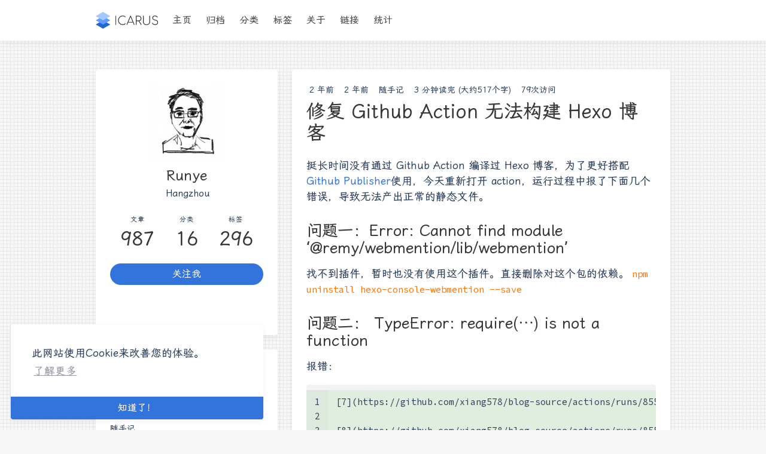

--- FILE ---
content_type: text/html
request_url: https://blog.xiang578.com/note/fix-github-action-build-error.html
body_size: 7416
content:
<!DOCTYPE html><html lang="zh"><head><!-- hexo injector head_begin start --><link rel="stylesheet" href="https://cdn.staticfile.org/lxgw-wenkai-screen-webfont/1.6.0/lxgwwenkaiscreen.css"><script async="" src="https://umami.xiang578.com/script.js" data-website-id="0bf958fd-ca98-4a54-b1c0-bf3384802fcc"></script><script data-goatcounter="https://xiang578.goatcounter.com/count" async="" src="/count.js"></script><script>if(document.location.host!="blog.xiang"+"578.com"&&document.location.host!="xiang"+"578.github.io"&&document.location.host!="localhost:4000"){alert("此网站系盗版网站,原网站来自 blog.xiang578.com, 请谨慎访问");location.href=location.href.replace(document.location.host,"blog.xiang"+"578.com");}</script><link rel="webmention" href="https://webmention.io/blog.xiang578.com/webmention"> <link rel="pingback" href="https://webmention.io/blog.xiang578.com/xmlrpc"><link title="Follow me on Twitter" rel="me" href="https://twitter.com/xiang578"><!-- hexo injector head_begin end --><meta charset="utf-8"><meta name="viewport" content="width=device-width, initial-scale=1, maximum-scale=1"><meta><title>修复 Github Action 无法构建 Hexo 博客 - 算法花园</title><link rel="manifest" href="/manifest.json"><meta name="application-name" content="算法花园"><meta name="msapplication-TileImage" content="/img/logo.svg"><meta name="apple-mobile-web-app-capable" content="yes"><meta name="apple-mobile-web-app-title" content="算法花园"><meta name="apple-mobile-web-app-status-bar-style" content="default"><meta name="description" content="挺长时间没有通过 Github Action 编译过 Hexo 博客，为了更好搭配Github Publisher使用，今天重新打开 action，运行过程中报了下面几个错误，导致无法产出正常的静态文件。"><meta property="og:type" content="blog"><meta property="og:title" content="修复 Github Action 无法构建 Hexo 博客"><meta property="og:url" content="https://blog.xiang578.com/note/fix-github-action-build-error.html"><meta property="og:site_name" content="算法花园"><meta property="og:description" content="挺长时间没有通过 Github Action 编译过 Hexo 博客，为了更好搭配Github Publisher使用，今天重新打开 action，运行过程中报了下面几个错误，导致无法产出正常的静态文件。"><meta property="og:locale" content="zh_CN"><meta property="og:image" content="https://blog.xiang578.com/img/og_image.png"><meta property="article:published_time" content="2024-04-03T16:00:00.000Z"><meta property="article:modified_time" content="2024-04-11T15:09:42.426Z"><meta property="article:author" content="Ryen Xiang"><meta property="article:tag" content="Hexo"><meta property="article:tag" content="Github"><meta property="article:tag" content="Action"><meta property="twitter:card" content="summary"><meta property="twitter:image:src" content="https://blog.xiang578.com/img/og_image.png"><script type="application/ld+json">{"@context":"https://schema.org","@type":"BlogPosting","mainEntityOfPage":{"@type":"WebPage","@id":"https://blog.xiang578.com/note/fix-github-action-build-error.html"},"headline":"修复 Github Action 无法构建 Hexo 博客","image":["https://blog.xiang578.com/img/og_image.png"],"datePublished":"2024-04-03T16:00:00.000Z","dateModified":"2024-04-11T15:09:42.426Z","author":{"@type":"Person","name":"Ryen Xiang"},"publisher":{"@type":"Organization","name":"算法花园","logo":{"@type":"ImageObject","url":"https://blog.xiang578.com/img/logo.svg"}},"description":"挺长时间没有通过 Github Action 编译过 Hexo 博客，为了更好搭配Github Publisher使用，今天重新打开 action，运行过程中报了下面几个错误，导致无法产出正常的静态文件。"}</script><link rel="canonical" href="https://blog.xiang578.com/note/fix-github-action-build-error.html"><link rel="alternate" href="/atom.xml" title="算法花园" type="application/atom+xml"><link rel="icon" href="/img/logo.svg"><link rel="stylesheet" href="https://lf6-cdn-tos.bytecdntp.com/cdn/expire-1-M/font-awesome/6.0.0/css/all.min.css"><link rel="stylesheet" href="https://cdn.jsdelivr.net/npm/highlight.js@9.12.0/styles/atom-one-light.css"><link rel="stylesheet" href="https://fonts.googleapis.com/css2?family=Ubuntu:wght@400;600&amp;family=Source+Code+Pro"><link rel="stylesheet" href="/css/default.css"><!--!--><script>var _hmt = _hmt || [];
        (function() {
            var hm = document.createElement("script");
            hm.src = "//hm.baidu.com/hm.js?a4147d4821ff8f39796b456847e5ce38";
            var s = document.getElementsByTagName("script")[0];
            s.parentNode.insertBefore(hm, s);
        })();</script><!--!--><script src="//busuanzi.ibruce.info/busuanzi/2.3/busuanzi.pure.mini.js" defer=""></script><!--!--><link rel="stylesheet" href="https://cdn.jsdelivr.net/npm/cookieconsent@3.1.1/build/cookieconsent.min.css"><link rel="stylesheet" href="https://cdn.jsdelivr.net/npm/lightgallery@1.10.0/dist/css/lightgallery.min.css"><link rel="stylesheet" href="https://cdn.jsdelivr.net/npm/justifiedGallery@3.8.1/dist/css/justifiedGallery.min.css"><!--!--><!--!--><!--!--><style>.pace{-webkit-pointer-events:none;pointer-events:none;-webkit-user-select:none;-moz-user-select:none;user-select:none}.pace-inactive{display:none}.pace .pace-progress{background:#3273dc;position:fixed;z-index:2000;top:0;right:100%;width:100%;height:2px}</style><script src="https://cdn.jsdelivr.net/npm/pace-js@1.2.4/pace.min.js"></script><!--!--><!--!--><!-- hexo injector head_end start --><script>
  (function () {
      function switchTab() {
          if (!location.hash) {
            return;
          }

          const id = '#' + CSS.escape(location.hash.substring(1));
          const $tabMenu = document.querySelector(`.tabs a[href="${id}"]`);
          if (!$tabMenu) {
            return;
          }

          const $tabMenuContainer = $tabMenu.parentElement.parentElement;
          Array.from($tabMenuContainer.children).forEach($menu => $menu.classList.remove('is-active'));
          Array.from($tabMenuContainer.querySelectorAll('a'))
              .map($menu => document.getElementById($menu.getAttribute("href").substring(1)))
              .forEach($content => $content.classList.add('is-hidden'));

          if ($tabMenu) {
              $tabMenu.parentElement.classList.add('is-active');
          }
          const $activeTab = document.querySelector(id);
          if ($activeTab) {
              $activeTab.classList.remove('is-hidden');
          }
      }
      switchTab();
      window.addEventListener('hashchange', switchTab, false);
  })();
  </script><!-- hexo injector head_end end --><meta name="generator" content="Hexo 7.3.0"></head><body class="is-2-column"><nav class="navbar navbar-main"><div class="container navbar-container"><div class="navbar-brand justify-content-center"><a class="navbar-item navbar-logo" href="/"><img src="/img/logo.svg" alt="算法花园" height="28"></a></div><div class="navbar-menu"><div class="navbar-start"><a class="navbar-item" href="/">主页</a><a class="navbar-item" href="/archives">归档</a><a class="navbar-item" href="/categories">分类</a><a class="navbar-item" href="/tags">标签</a><a class="navbar-item" href="/about.html">关于</a><a class="navbar-item" href="/link.html">链接</a><a class="navbar-item" target="_blank" rel="noopener" href="https://xiang578.goatcounter.com/">统计</a></div><div class="navbar-end"><a class="navbar-item" target="_blank" rel="noopener" title="Download on GitHub" href="https://github.com/xiang578"><i class="fab fa-github"></i></a><a class="navbar-item is-hidden-tablet catalogue" title="目录" href="javascript:;"><i class="fas fa-list-ul"></i></a><a class="navbar-item search" title="搜索" href="javascript:;"><i class="fas fa-search"></i></a></div></div></div></nav><section class="section"><div class="container h-entry"><div class="columns"><div class="column order-2 column-main is-8-tablet is-8-desktop is-8-widescreen"><div class="card"><article class="card-content article" role="article"><div class="article-meta is-size-7 is-uppercase level is-mobile"><div class="level-left"><span class="level-item"><i class="far fa-calendar-alt">&nbsp;</i><time datetime="2024-04-03T16:00:00.000Z" title="2024-04-03T16:00:00.000Z">2024-04-04</time></span><span class="level-item is-hidden-mobile"><i class="far fa-calendar-check">&nbsp;</i><time datetime="2024-04-11T15:09:42.426Z" title="2024-04-11T15:09:42.426Z">2024-04-11</time></span><span class="level-item"><i class="far fa-folder-open has-text-grey"></i>&nbsp;<a class="link-muted" href="/categories/%E9%9A%8F%E6%89%8B%E8%AE%B0/">随手记</a></span><span class="level-item"><i class="far fa-clock"></i>&nbsp;3 分钟读完 (大约517个字)</span><span class="level-item" id="busuanzi_container_page_pv"><i class="far fa-eye"></i>&nbsp;<span id="busuanzi_value_page_pv">0</span>次访问</span></div></div><h1 class="p-name title is-3 is-size-4-mobile">修复 Github Action 无法构建 Hexo 博客</h1><div class="content  e-content"><p>挺长时间没有通过 Github Action 编译过 Hexo 博客，为了更好搭配<a href="Github%20Publisher.md">Github Publisher</a>使用，今天重新打开 action，运行过程中报了下面几个错误，导致无法产出正常的静态文件。</p>
<span id="more"></span>
<h2 id="问题一error-cannot-find-module-remywebmentionlibwebmention"><a class="markdownIt-Anchor" href="#问题一error-cannot-find-module-remywebmentionlibwebmention"></a> 问题一：Error: Cannot find module ‘@remy/webmention/lib/webmention’</h2>
<p>找不到插件，暂时也没有使用这个插件。直接删除对这个包的依赖。<code>npm uninstall hexo-console-webmention --save</code></p>
<h2 id="问题二-typeerror-require-is-not-a-function"><a class="markdownIt-Anchor" href="#问题二-typeerror-require-is-not-a-function"></a> 问题二：  TypeError: require(…) is not a function</h2>
<p>报错：</p>
<figure class="highlight plaintext"><table><tbody><tr><td class="gutter"><pre><span class="line">1</span><br><span class="line">2</span><br><span class="line">3</span><br><span class="line">4</span><br><span class="line">5</span><br><span class="line">6</span><br><span class="line">7</span><br><span class="line">8</span><br></pre></td><td class="code"><pre><span class="line">[7](https://github.com/xiang578/blog-source/actions/runs/8553722187/job/23437478940#step:9:8)Inferno is in development mode.</span><br><span class="line"></span><br><span class="line">[8](https://github.com/xiang578/blog-source/actions/runs/8553722187/job/23437478940#step:9:9)ERROR Script load failed: themes/icarus/scripts/index.js</span><br><span class="line"></span><br><span class="line">[9](https://github.com/xiang578/blog-source/actions/runs/8553722187/job/23437478940#step:9:10)TypeError: require(...) is not a function</span><br><span class="line"></span><br><span class="line">[10](https://github.com/xiang578/blog-source/actions/runs/8553722187/job/23437478940#step:9:11) at /home/runner/work/blog-source/blog-source/themes/icarus/scripts/index.js:2:35</span><br><span class="line"></span><br></pre></td></tr></tbody></table></figure>
<p>现在使用主题是 <code>hexo-theme-icarus</code>，开发者今天二月份回复 issues  <a target="_blank" rel="noopener" href="https://github.com/ppoffice/hexo-theme-icarus/issues/1270">使用源码安装主题报错 · Issue #1270 · ppoffice/hexo-theme-icarus (github.com)</a>指出 hexo-log 4.0含有不兼容的升级。</p>
<ul>
<li>由于用的是自己 clone 的版本，参考开发者的修复代码 <a target="_blank" rel="noopener" href="https://github.com/ppoffice/hexo-theme-icarus/commit/b1962d7257c566ea647ac1fd477c5f9df4774ee4">chore: update to hexo 7 · ppoffice/hexo-theme-icarus@b1962d7 (github.com)</a>将整个主题中的 <code>const logger = require('hexo-log')();</code> 替换成 <code>const createLogger = require('hexo-log');const logger = typeof createLogger === "function" ? createLogger() : createLogger.default();</code>，大约有 11 处。</li>
<li>另外也需要修改主题的 <code>package.json</code> 我直接复制这个链接 <a target="_blank" rel="noopener" href="https://github.com/ppoffice/hexo-theme-icarus/blob/b1962d7257c566ea647ac1fd477c5f9df4774ee4/package.json">hexo-theme-icarus/package.json at b1962d7257c566ea647ac1fd477c5f9df4774ee4 · ppoffice/hexo-theme-icarus (github.com)</a> 里面的内容替换原始文件。</li>
</ul>
<h2 id="问题三error-cannot-find-module-hexolibpluginshelperdate"><a class="markdownIt-Anchor" href="#问题三error-cannot-find-module-hexolibpluginshelperdate"></a> 问题三：Error: Cannot find module ‘hexo/lib/plugins/helper/date’</h2>
<p>旧的依赖已经删除，需要把主题代码中 <code>require('hexo/lib/plugins/helper/date');</code> 改成  <code>require('hexo/dist/plugins/helper/date'); </code>。</p>
<p>修复上面三个问题，action 又可以正常生成静态网页。用了 Hexo 快 10 年，经常遇到这些糟心的问题，感觉是时候离开了。</p>
</div><div class="article-licensing box"><div class="licensing-title"><p>修复 Github Action 无法构建 Hexo 博客</p><p><a href="https://blog.xiang578.com/note/fix-github-action-build-error.html">https://blog.xiang578.com/note/fix-github-action-build-error.html</a></p></div><div class="licensing-meta level is-mobile"><div class="level-left"><div class="level-item is-narrow"><div><h6>作者</h6><p>Ryen Xiang</p></div></div><div class="level-item is-narrow"><div><h6>发布于</h6><p>2024-04-04</p></div></div><div class="level-item is-narrow"><div><h6>更新于</h6><p>2024-04-11</p></div></div><div class="level-item is-narrow"><div><h6>许可协议</h6><p><a class="icons" rel="noopener" target="_blank" title="Creative Commons" href="https://creativecommons.org/"><i class="icon fab fa-creative-commons"></i></a><a class="icons" rel="noopener" target="_blank" title="Attribution" href="https://creativecommons.org/licenses/by/4.0/"><i class="icon fab fa-creative-commons-by"></i></a><a class="icons" rel="noopener" target="_blank" title="Noncommercial" href="https://creativecommons.org/licenses/by-nc/4.0/"><i class="icon fab fa-creative-commons-nc"></i></a></p></div></div></div></div></div><hr style="height:1px;margin:1rem 0"><div class="level is-mobile is-flex"><div class="article-tags is-size-7 is-uppercase"><i class="fas fa-tags has-text-grey"></i>&nbsp;<a class="link-muted p-category" rel="tag" href="/tags/Hexo/">Hexo, </a><a class="link-muted p-category" rel="tag" href="/tags/Github/">Github, </a><a class="link-muted p-category" rel="tag" href="/tags/Action/">Action </a></div></div><!--!--></article></div><!--!--><nav class="post-navigation mt-4 level is-mobile"><div class="level-start"><a class="article-nav-prev level level-item link-muted" href="/note/github-publisher.html"><i class="level-item fas fa-chevron-left"></i><span class="level-item">Github Publisher</span></a></div><div class="level-end"><a class="article-nav-next level level-item link-muted" href="/problem/lc887.html"><span class="level-item">lc887. 鸡蛋掉落</span><i class="level-item fas fa-chevron-right"></i></a></div></nav><script>var webmentionContext = { baseUrl:'https://webmention.io'}; </script><script src="/js/webmention.js"></script><div class="card"><div class="card-content"><h2 class="title is-5">网络回响</h2><div class="webmention-timeline"></div><script src="/js/webmention-timeline.js"></script></div></div><div class="card"><div class="card-content"><h3 class="title is-5">评论</h3><script src="https://utteranc.es/client.js" repo="xiang578/xiang578.github.io" issue-term="title" label="utterances" theme="github-light" crossorigin="anonymous" async=""></script></div></div></div><div class="column column-left is-4-tablet is-4-desktop is-4-widescreen  order-1 is-sticky"><!--!--><div class="card widget h-card p-author" data-type="profile"><div class="card-content"><nav class="level"><div class="level-item has-text-centered flex-shrink-1"><div><figure class="image is-128x128 mx-auto mb-2"><img class="u-photo avatar" src="/img/avatar-ryenxx.jpeg" alt="Runye"></figure><p class="title is-size-4 is-block p-name" rel="author" style="line-height:inherit;">Runye</p><p class="is-size-6 is-flex justify-content-center"><i class="fas fa-map-marker-alt mr-1"></i><span>Hangzhou</span></p></div></div></nav><nav class="level is-mobile"><div class="level-item has-text-centered is-marginless"><div><p class="heading">文章</p><a href="/archives"><p class="title">987</p></a></div></div><div class="level-item has-text-centered is-marginless"><div><p class="heading">分类</p><a href="/categories"><p class="title">16</p></a></div></div><div class="level-item has-text-centered is-marginless"><div><p class="heading">标签</p><a href="/tags"><p class="title">296</p></a></div></div></nav><div class="level"><a class="level-item button is-primary is-rounded" href="https://twitter.com/xiang578" target="_blank" rel="noopener">关注我</a></div><div class="level is-mobile is-multiline"><a class="level-item button is-transparent is-marginless u-url" target="_blank" rel="noopener me" title="Twitter" href="https://twitter.com/xiang578"><i class="fab fa-twitter"></i></a><a class="level-item button is-transparent is-marginless u-url" target="_blank" rel="noopener" title="Github" href="https://github.com/xiang578"><i class="fab fa-github"></i></a><a class="level-item button is-transparent is-marginless u-url" target="_blank" rel="noopener" title="RSS" href="/atom.xml"><i class="fas fa-rss"></i></a></div></div></div><div class="card widget" data-type="recent-posts"><div class="card-content"><h3 class="menu-label">最新文章</h3><article class="media"><div class="media-content"><p class="date"><time datetime="2025-04-30T00:00:00.000Z">2025-04-30</time></p><p class="title"><a href="/post/logseq/Bayesian%20Personalized%20Ranking%20Loss.html">Bayesian Personalized Ranking Loss</a></p><p class="categories"><a href="/categories/%E9%9A%8F%E6%89%8B%E8%AE%B0/">随手记</a></p></div></article><article class="media"><div class="media-content"><p class="date"><time datetime="2025-04-30T00:00:00.000Z">2025-04-30</time></p><p class="title"><a href="/post/logseq/batch%20%E5%86%85%E8%B4%9F%E9%87%87%E6%A0%B7.html">batch 内负采样</a></p><p class="categories"><a href="/categories/%E9%9A%8F%E6%89%8B%E8%AE%B0/">随手记</a></p></div></article><article class="media"><div class="media-content"><p class="date"><time datetime="2025-04-30T00:00:00.000Z">2025-04-30</time></p><p class="title"><a href="/post/logseq/%E5%90%91%E9%87%8F%E5%8C%96%E5%8F%AC%E5%9B%9E%E7%BB%9F%E4%B8%80%E5%BB%BA%E6%A8%A1%E6%A1%86%E6%9E%B6.html">向量化召回统一建模框架</a></p><p class="categories"><a href="/categories/%E9%9A%8F%E6%89%8B%E8%AE%B0/">随手记</a></p></div></article><article class="media"><div class="media-content"><p class="date"><time datetime="2025-04-30T00:00:00.000Z">2025-04-30</time></p><p class="title"><a href="/post/logseq/%E6%B7%B7%E5%90%88%E8%B4%9F%E9%87%87%E6%A0%B7.html">混合负采样</a></p><p class="categories"><a href="/categories/%E9%9A%8F%E6%89%8B%E8%AE%B0/">随手记</a></p></div></article><article class="media"><div class="media-content"><p class="date"><time datetime="2025-04-29T00:00:00.000Z">2025-04-29</time></p><p class="title"><a href="/post/logseq/%E7%AC%AC3%E7%AB%A0%20%E6%8E%A8%E8%8D%90%E7%B3%BB%E7%BB%9F%E4%B8%AD%E7%9A%84Embedding.html">第3章 推荐系统中的Embedding</a></p><p class="categories"><a href="/categories/%E9%9A%8F%E6%89%8B%E8%AE%B0/">随手记</a></p></div></article></div></div></div><!--!--></div></div></section><footer class="footer"><div class="container"><div class="level"><div class="level-start"><a class="footer-logo is-block mb-2" href="/"><img src="/img/logo.svg" alt="算法花园" height="28"></a><p class="is-size-7"><span>© 2015-2025 Ryen Xiang</span>&nbsp;&nbsp;Powered by <a href="https://hexo.io/" target="_blank" rel="noopener">Hexo</a>&nbsp;&amp;&nbsp;<a href="https://github.com/ppoffice/hexo-theme-icarus" target="_blank" rel="noopener">Icarus</a><br><a target="_blank" rel="noopener" href="https://xn--sr8hvo.ws/%F0%9F%9B%90%E2%9A%A1%EF%B8%8F%E2%80%BC%EF%B8%8F/previous">←</a> <a target="_blank" rel="noopener" href="https://xn--sr8hvo.ws">IndieWeb Webring</a> 🕸💍<a target="_blank" rel="noopener" href="https://xn--sr8hvo.ws/%F0%9F%9B%90%E2%9A%A1%EF%B8%8F%E2%80%BC%EF%B8%8F/next">→</a><br><span id="busuanzi_container_site_uv">共<span id="busuanzi_value_site_uv">0</span>个访客</span></p></div><div class="level-end"><div class="field has-addons"><p class="control"><a class="button is-transparent " target="_blank" rel="noopener" title="浙ICP备17004638号-1" href="https://beian.miit.gov.cn/#/Integrated/index">浙ICP备17004638号-1</a></p></div></div></div></div></footer><script src="https://cdn.jsdelivr.net/npm/jquery@3.3.1/dist/jquery.min.js"></script><script src="https://cdn.jsdelivr.net/npm/moment@2.22.2/min/moment-with-locales.min.js"></script><script src="https://cdn.jsdelivr.net/npm/clipboard@2.0.4/dist/clipboard.min.js" defer=""></script><script>moment.locale("zh-cn");</script><script>var IcarusThemeSettings = {
            article: {
                highlight: {
                    clipboard: true,
                    fold: 'unfolded'
                }
            }
        };</script><script src="/js/column.js"></script><a id="back-to-top" title="回到顶端" href="javascript:;"><i class="fas fa-chevron-up"></i></a><script src="/js/back_to_top.js" defer=""></script><!--!--><!--!--><!--!--><!--!--><script src="https://cdn.jsdelivr.net/npm/cookieconsent@3.1.1/build/cookieconsent.min.js" defer=""></script><script>window.addEventListener("load", () => {
      window.cookieconsent.initialise({
        type: "info",
        theme: "edgeless",
        static: false,
        position: "bottom-left",
        content: {
          message: "此网站使用Cookie来改善您的体验。",
          dismiss: "知道了！",
          allow: "允许使用Cookie",
          deny: "拒绝",
          link: "了解更多",
          policy: "Cookie政策",
          href: "https://www.cookiesandyou.com/",
        },
        palette: {
          popup: {
            background: "#edeff5",
            text: "#838391"
          },
          button: {
            background: "#4b81e8"
          },
        },
      });
    });</script><script src="https://cdn.jsdelivr.net/npm/lightgallery@1.10.0/dist/js/lightgallery.min.js" defer=""></script><script src="https://cdn.jsdelivr.net/npm/justifiedGallery@3.8.1/dist/js/jquery.justifiedGallery.min.js" defer=""></script><script>window.addEventListener("load", () => {
            if (typeof $.fn.lightGallery === 'function') {
                $('.article').lightGallery({ selector: '.gallery-item' });
            }
            if (typeof $.fn.justifiedGallery === 'function') {
                if ($('.justified-gallery > p > .gallery-item').length) {
                    $('.justified-gallery > p > .gallery-item').unwrap();
                }
                $('.justified-gallery').justifiedGallery();
            }
        });</script><!--!--><!--!--><link rel="stylesheet" href="https://cdn.jsdelivr.net/npm/katex@0.15.1/dist/katex.min.css"><script src="https://cdn.jsdelivr.net/npm/katex@0.15.1/dist/katex.min.js" defer=""></script><script src="https://cdn.jsdelivr.net/npm/katex@0.15.1/dist/contrib/auto-render.min.js" defer=""></script><script src="https://cdn.jsdelivr.net/npm/katex@0.15.1/dist/contrib/mhchem.min.js" defer=""></script><script>window.addEventListener("load", function() {
            document.querySelectorAll('[role="article"] > .content').forEach(function(element) {
                renderMathInElement(element);
            });
        });</script><!--!--><!--!--><!--!--><script src="/js/main.js" defer=""></script><div class="searchbox"><div class="searchbox-container"><div class="searchbox-header"><div class="searchbox-input-container"><input class="searchbox-input" type="text" placeholder="想要查找什么..."></div><a class="searchbox-close" href="javascript:;">×</a></div><div class="searchbox-body"></div></div></div><script src="/js/insight.js" defer=""></script><script>document.addEventListener('DOMContentLoaded', function () {
            loadInsight({"contentUrl":"/content.json"}, {"hint":"想要查找什么...","untitled":"(无标题)","posts":"文章","pages":"页面","categories":"分类","tags":"标签"});
        });</script></body></html>

--- FILE ---
content_type: text/html
request_url: https://blog.xiang578.com/content.json
body_size: 6593
content:
<!DOCTYPE html><html lang="zh"><head><!-- hexo injector head_begin start --><link rel="stylesheet" href="https://cdn.staticfile.org/lxgw-wenkai-screen-webfont/1.6.0/lxgwwenkaiscreen.css"><script async="" src="https://umami.xiang578.com/script.js" data-website-id="0bf958fd-ca98-4a54-b1c0-bf3384802fcc"></script><script data-goatcounter="https://xiang578.goatcounter.com/count" async="" src="/count.js"></script><script>if(document.location.host!="blog.xiang"+"578.com"&&document.location.host!="xiang"+"578.github.io"&&document.location.host!="localhost:4000"){alert("此网站系盗版网站,原网站来自 blog.xiang578.com, 请谨慎访问");location.href=location.href.replace(document.location.host,"blog.xiang"+"578.com");}</script><link rel="webmention" href="https://webmention.io/blog.xiang578.com/webmention"> <link rel="pingback" href="https://webmention.io/blog.xiang578.com/xmlrpc"><link title="Follow me on Twitter" rel="me" href="https://twitter.com/xiang578"><!-- hexo injector head_begin end --><meta charset="utf-8"><meta name="viewport" content="width=device-width, initial-scale=1, maximum-scale=1"><meta><title>404 Not Found - 算法花园</title><link rel="manifest" href="/manifest.json"><meta name="application-name" content="算法花园"><meta name="msapplication-TileImage" content="/img/logo.svg"><meta name="apple-mobile-web-app-capable" content="yes"><meta name="apple-mobile-web-app-title" content="算法花园"><meta name="apple-mobile-web-app-status-bar-style" content="default"><meta name="description" content="对不起，您所访问的页面不存在或者已删除。 您可以点击此处返回首页。"><meta property="og:type" content="blog"><meta property="og:title" content="404 Not Found"><meta property="og:url" content="https://blog.xiang578.com/404.html"><meta property="og:site_name" content="算法花园"><meta property="og:description" content="对不起，您所访问的页面不存在或者已删除。 您可以点击此处返回首页。"><meta property="og:locale" content="zh_CN"><meta property="og:image" content="https://blog.xiang578.com/img/og_image.png"><meta property="article:published_time" content="1997-02-26T11:52:00.000Z"><meta property="article:modified_time" content="2025-04-20T07:40:33.723Z"><meta property="article:author" content="Ryen Xiang"><meta property="article:tag" content="机器学习"><meta property="article:tag" content="深度学习"><meta property="article:tag" content="阅读"><meta property="twitter:card" content="summary"><meta property="twitter:image:src" content="https://blog.xiang578.com/img/og_image.png"><script type="application/ld+json">{"@context":"https://schema.org","@type":"BlogPosting","mainEntityOfPage":{"@type":"WebPage","@id":"https://blog.xiang578.com/404.html"},"headline":"404 Not Found","image":["https://blog.xiang578.com/img/og_image.png"],"datePublished":"1997-02-26T11:52:00.000Z","dateModified":"2025-04-20T07:40:33.723Z","author":{"@type":"Person","name":"Ryen Xiang"},"publisher":{"@type":"Organization","name":"算法花园","logo":{"@type":"ImageObject","url":"https://blog.xiang578.com/img/logo.svg"}},"description":"对不起，您所访问的页面不存在或者已删除。 您可以点击此处返回首页。"}</script><link rel="canonical" href="https://blog.xiang578.com/404.html"><link rel="alternate" href="/atom.xml" title="算法花园" type="application/atom+xml"><link rel="icon" href="/img/logo.svg"><link rel="stylesheet" href="https://lf6-cdn-tos.bytecdntp.com/cdn/expire-1-M/font-awesome/6.0.0/css/all.min.css"><link rel="stylesheet" href="https://cdn.jsdelivr.net/npm/highlight.js@9.12.0/styles/atom-one-light.css"><link rel="stylesheet" href="https://fonts.googleapis.com/css2?family=Ubuntu:wght@400;600&amp;family=Source+Code+Pro"><link rel="stylesheet" href="/css/default.css"><!--!--><script>var _hmt = _hmt || [];
        (function() {
            var hm = document.createElement("script");
            hm.src = "//hm.baidu.com/hm.js?a4147d4821ff8f39796b456847e5ce38";
            var s = document.getElementsByTagName("script")[0];
            s.parentNode.insertBefore(hm, s);
        })();</script><!--!--><script src="//busuanzi.ibruce.info/busuanzi/2.3/busuanzi.pure.mini.js" defer=""></script><!--!--><link rel="stylesheet" href="https://cdn.jsdelivr.net/npm/cookieconsent@3.1.1/build/cookieconsent.min.css"><link rel="stylesheet" href="https://cdn.jsdelivr.net/npm/lightgallery@1.10.0/dist/css/lightgallery.min.css"><link rel="stylesheet" href="https://cdn.jsdelivr.net/npm/justifiedGallery@3.8.1/dist/css/justifiedGallery.min.css"><!--!--><!--!--><!--!--><style>.pace{-webkit-pointer-events:none;pointer-events:none;-webkit-user-select:none;-moz-user-select:none;user-select:none}.pace-inactive{display:none}.pace .pace-progress{background:#3273dc;position:fixed;z-index:2000;top:0;right:100%;width:100%;height:2px}</style><script src="https://cdn.jsdelivr.net/npm/pace-js@1.2.4/pace.min.js"></script><!--!--><!--!--><!-- hexo injector head_end start --><script>
  (function () {
      function switchTab() {
          if (!location.hash) {
            return;
          }

          const id = '#' + CSS.escape(location.hash.substring(1));
          const $tabMenu = document.querySelector(`.tabs a[href="${id}"]`);
          if (!$tabMenu) {
            return;
          }

          const $tabMenuContainer = $tabMenu.parentElement.parentElement;
          Array.from($tabMenuContainer.children).forEach($menu => $menu.classList.remove('is-active'));
          Array.from($tabMenuContainer.querySelectorAll('a'))
              .map($menu => document.getElementById($menu.getAttribute("href").substring(1)))
              .forEach($content => $content.classList.add('is-hidden'));

          if ($tabMenu) {
              $tabMenu.parentElement.classList.add('is-active');
          }
          const $activeTab = document.querySelector(id);
          if ($activeTab) {
              $activeTab.classList.remove('is-hidden');
          }
      }
      switchTab();
      window.addEventListener('hashchange', switchTab, false);
  })();
  </script><!-- hexo injector head_end end --><meta name="generator" content="Hexo 7.3.0"></head><body class="is-3-column"><nav class="navbar navbar-main"><div class="container navbar-container"><div class="navbar-brand justify-content-center"><a class="navbar-item navbar-logo" href="/"><img src="/img/logo.svg" alt="算法花园" height="28"></a></div><div class="navbar-menu"><div class="navbar-start"><a class="navbar-item" href="/">主页</a><a class="navbar-item" href="/archives">归档</a><a class="navbar-item" href="/categories">分类</a><a class="navbar-item" href="/tags">标签</a><a class="navbar-item" href="/about.html">关于</a><a class="navbar-item" href="/link.html">链接</a><a class="navbar-item" target="_blank" rel="noopener" href="https://xiang578.goatcounter.com/">统计</a></div><div class="navbar-end"><a class="navbar-item" target="_blank" rel="noopener" title="Download on GitHub" href="https://github.com/xiang578"><i class="fab fa-github"></i></a><a class="navbar-item search" title="搜索" href="javascript:;"><i class="fas fa-search"></i></a></div></div></div></nav><section class="section"><div class="container h-entry"><div class="columns"><div class="column order-2 column-main is-8-tablet is-8-desktop is-6-widescreen"><div class="card"><article class="card-content article" role="article"><h1 class="p-name title is-3 is-size-4-mobile">404 Not Found</h1><div class="content  e-content"><center>
对不起，您所访问的页面不存在或者已删除。
您可以<a href="./">点击此处</a>返回首页。
</center></div><div class="article-licensing box"><div class="licensing-title"><p>404 Not Found</p><p><a href="https://blog.xiang578.com/404.html">https://blog.xiang578.com/404.html</a></p></div><div class="licensing-meta level is-mobile"><div class="level-left"><div class="level-item is-narrow"><div><h6>作者</h6><p>Ryen Xiang</p></div></div><div class="level-item is-narrow"><div><h6>发布于</h6><p>1997-02-26</p></div></div><div class="level-item is-narrow"><div><h6>更新于</h6><p>2025-04-20</p></div></div><div class="level-item is-narrow"><div><h6>许可协议</h6><p><a class="icons" rel="noopener" target="_blank" title="Creative Commons" href="https://creativecommons.org/"><i class="icon fab fa-creative-commons"></i></a><a class="icons" rel="noopener" target="_blank" title="Attribution" href="https://creativecommons.org/licenses/by/4.0/"><i class="icon fab fa-creative-commons-by"></i></a><a class="icons" rel="noopener" target="_blank" title="Noncommercial" href="https://creativecommons.org/licenses/by-nc/4.0/"><i class="icon fab fa-creative-commons-nc"></i></a></p></div></div></div></div></div><hr style="height:1px;margin:1rem 0"><div class="level is-mobile is-flex"></div><!--!--></article></div><!--!--><script>var webmentionContext = { baseUrl:'https://webmention.io'}; </script><script src="/js/webmention.js"></script><div class="card"><div class="card-content"><h2 class="title is-5">网络回响</h2><div class="webmention-timeline"></div><script src="/js/webmention-timeline.js"></script></div></div><div class="card"><div class="card-content"><h3 class="title is-5">评论</h3><script src="https://utteranc.es/client.js" repo="xiang578/xiang578.github.io" issue-term="title" label="utterances" theme="github-light" crossorigin="anonymous" async=""></script></div></div></div><div class="column column-left is-4-tablet is-4-desktop is-3-widescreen  order-1 is-sticky"><div class="card widget h-card p-author" data-type="profile"><div class="card-content"><nav class="level"><div class="level-item has-text-centered flex-shrink-1"><div><figure class="image is-128x128 mx-auto mb-2"><img class="u-photo avatar" src="/img/avatar-ryenxx.jpeg" alt="Runye"></figure><p class="title is-size-4 is-block p-name" rel="author" style="line-height:inherit;">Runye</p><p class="is-size-6 is-flex justify-content-center"><i class="fas fa-map-marker-alt mr-1"></i><span>Hangzhou</span></p></div></div></nav><nav class="level is-mobile"><div class="level-item has-text-centered is-marginless"><div><p class="heading">文章</p><a href="/archives"><p class="title">987</p></a></div></div><div class="level-item has-text-centered is-marginless"><div><p class="heading">分类</p><a href="/categories"><p class="title">16</p></a></div></div><div class="level-item has-text-centered is-marginless"><div><p class="heading">标签</p><a href="/tags"><p class="title">296</p></a></div></div></nav><div class="level"><a class="level-item button is-primary is-rounded" href="https://twitter.com/xiang578" target="_blank" rel="noopener">关注我</a></div><div class="level is-mobile is-multiline"><a class="level-item button is-transparent is-marginless u-url" target="_blank" rel="noopener me" title="Twitter" href="https://twitter.com/xiang578"><i class="fab fa-twitter"></i></a><a class="level-item button is-transparent is-marginless u-url" target="_blank" rel="noopener" title="Github" href="https://github.com/xiang578"><i class="fab fa-github"></i></a><a class="level-item button is-transparent is-marginless u-url" target="_blank" rel="noopener" title="RSS" href="/atom.xml"><i class="fas fa-rss"></i></a></div></div></div><div class="card widget" data-type="categories"><div class="card-content"><div class="menu"><h3 class="menu-label">分类</h3><ul class="menu-list"><li><a class="level is-mobile" href="/categories/Book/"><span class="level-start"><span class="level-item">Book</span></span><span class="level-end"><span class="level-item tag">2</span></span></a></li><li><a class="level is-mobile" href="/categories/Ref/"><span class="level-start"><span class="level-item">Ref</span></span><span class="level-end"><span class="level-item tag">1</span></span></a></li><li><a class="level is-mobile" href="/categories/book/"><span class="level-start"><span class="level-item">book</span></span><span class="level-end"><span class="level-item tag">1</span></span></a></li><li><a class="level is-mobile" href="/categories/mahjong/"><span class="level-start"><span class="level-item">mahjong</span></span><span class="level-end"><span class="level-item tag">27</span></span></a></li><li><a class="level is-mobile" href="/categories/problem/"><span class="level-start"><span class="level-item">problem</span></span><span class="level-end"><span class="level-item tag">100</span></span></a></li><li><a class="level is-mobile" href="/categories/%E4%B8%8D%E8%80%81%E9%98%81/"><span class="level-start"><span class="level-item">不老阁</span></span><span class="level-end"><span class="level-item tag">9</span></span></a></li><li><a class="level is-mobile" href="/categories/%E5%86%9B%E6%9C%BA%E5%A4%84/"><span class="level-start"><span class="level-item">军机处</span></span><span class="level-end"><span class="level-item tag">10</span></span></a></li><li><a class="level is-mobile" href="/categories/%E6%96%87%E6%B8%8A%E9%98%81/"><span class="level-start"><span class="level-item">文渊阁</span></span><span class="level-end"><span class="level-item tag">10</span></span></a></li><li><a class="level is-mobile" href="/categories/%E6%97%B6%E5%85%89%E6%9C%BA/"><span class="level-start"><span class="level-item">时光机</span></span><span class="level-end"><span class="level-item tag">2</span></span></a></li><li><a class="level is-mobile" href="/categories/%E6%99%BA%E8%83%BD%E8%B7%AF/"><span class="level-start"><span class="level-item">智能路</span></span><span class="level-end"><span class="level-item tag">22</span></span></a></li><li><a class="level is-mobile" href="/categories/%E7%94%9F%E6%B4%BB%E5%BF%97/"><span class="level-start"><span class="level-item">生活志</span></span><span class="level-end"><span class="level-item tag">18</span></span></a></li><li><a class="level is-mobile" href="/categories/%E7%A8%8B%E5%BA%8F%E5%9B%AD/"><span class="level-start"><span class="level-item">程序园</span></span><span class="level-end"><span class="level-item tag">11</span></span></a></li><li><a class="level is-mobile" href="/categories/%E8%A1%8C%E6%97%85%E8%AE%B0/"><span class="level-start"><span class="level-item">行旅记</span></span><span class="level-end"><span class="level-item tag">6</span></span></a></li><li><a class="level is-mobile" href="/categories/%E8%AF%BB%E4%B9%A6%E8%AE%B0/"><span class="level-start"><span class="level-item">读书记</span></span><span class="level-end"><span class="level-item tag">1</span></span></a></li><li><a class="level is-mobile" href="/categories/%E9%9A%8F%E6%83%B3%E9%9B%86/"><span class="level-start"><span class="level-item">随想集</span></span><span class="level-end"><span class="level-item tag">36</span></span></a></li><li><a class="level is-mobile" href="/categories/%E9%9A%8F%E6%89%8B%E8%AE%B0/"><span class="level-start"><span class="level-item">随手记</span></span><span class="level-end"><span class="level-item tag">723</span></span></a></li></ul></div></div></div><div class="card widget" data-type="links"><div class="card-content"><div class="menu"><h3 class="menu-label">链接</h3><ul class="menu-list"><li><a class="level is-mobile" href="https://haihongblog.com/" target="_blank" rel="noopener"><span class="level-left"><span class="level-item">海虹不老阁</span></span><span class="level-right"><span class="level-item tag">haihongblog.com</span></span></a></li><li><a class="level is-mobile" href="https://www.cnblogs.com/zufezzt" target="_blank" rel="noopener"><span class="level-left"><span class="level-item">Fighting Heart</span></span><span class="level-right"><span class="level-item tag">www.cnblogs.com</span></span></a></li></ul></div></div></div><div class="column-right-shadow is-hidden-widescreen is-sticky"></div></div><div class="column column-right is-4-tablet is-4-desktop is-3-widescreen is-hidden-touch is-hidden-desktop-only order-3 is-sticky"><!--!--><div class="card widget" data-type="recent-posts"><div class="card-content"><h3 class="menu-label">最新文章</h3><article class="media"><div class="media-content"><p class="date"><time datetime="2025-04-30T00:00:00.000Z">2025-04-30</time></p><p class="title"><a href="/post/logseq/Bayesian%20Personalized%20Ranking%20Loss.html">Bayesian Personalized Ranking Loss</a></p><p class="categories"><a href="/categories/%E9%9A%8F%E6%89%8B%E8%AE%B0/">随手记</a></p></div></article><article class="media"><div class="media-content"><p class="date"><time datetime="2025-04-30T00:00:00.000Z">2025-04-30</time></p><p class="title"><a href="/post/logseq/batch%20%E5%86%85%E8%B4%9F%E9%87%87%E6%A0%B7.html">batch 内负采样</a></p><p class="categories"><a href="/categories/%E9%9A%8F%E6%89%8B%E8%AE%B0/">随手记</a></p></div></article><article class="media"><div class="media-content"><p class="date"><time datetime="2025-04-30T00:00:00.000Z">2025-04-30</time></p><p class="title"><a href="/post/logseq/%E5%90%91%E9%87%8F%E5%8C%96%E5%8F%AC%E5%9B%9E%E7%BB%9F%E4%B8%80%E5%BB%BA%E6%A8%A1%E6%A1%86%E6%9E%B6.html">向量化召回统一建模框架</a></p><p class="categories"><a href="/categories/%E9%9A%8F%E6%89%8B%E8%AE%B0/">随手记</a></p></div></article><article class="media"><div class="media-content"><p class="date"><time datetime="2025-04-30T00:00:00.000Z">2025-04-30</time></p><p class="title"><a href="/post/logseq/%E6%B7%B7%E5%90%88%E8%B4%9F%E9%87%87%E6%A0%B7.html">混合负采样</a></p><p class="categories"><a href="/categories/%E9%9A%8F%E6%89%8B%E8%AE%B0/">随手记</a></p></div></article><article class="media"><div class="media-content"><p class="date"><time datetime="2025-04-29T00:00:00.000Z">2025-04-29</time></p><p class="title"><a href="/post/logseq/%E7%AC%AC3%E7%AB%A0%20%E6%8E%A8%E8%8D%90%E7%B3%BB%E7%BB%9F%E4%B8%AD%E7%9A%84Embedding.html">第3章 推荐系统中的Embedding</a></p><p class="categories"><a href="/categories/%E9%9A%8F%E6%89%8B%E8%AE%B0/">随手记</a></p></div></article></div></div><div class="card widget" data-type="tags"><div class="card-content"><div class="menu"><h3 class="menu-label">标签</h3><div class="field is-grouped is-grouped-multiline"><div class="control"><a class="tags has-addons" href="/tags/LeetCode/"><span class="tag">LeetCode</span><span class="tag">102</span></a></div><div class="control"><a class="tags has-addons" href="/tags/web/"><span class="tag">web</span><span class="tag">68</span></a></div><div class="control"><a class="tags has-addons" href="/tags/Paper/"><span class="tag">Paper</span><span class="tag">40</span></a></div><div class="control"><a class="tags has-addons" href="/tags/Algorithm/"><span class="tag">Algorithm</span><span class="tag">39</span></a></div><div class="control"><a class="tags has-addons" href="/tags/weekly/"><span class="tag">weekly</span><span class="tag">35</span></a></div><div class="control"><a class="tags has-addons" href="/tags/%E9%BA%BB%E5%B0%86%E6%9D%B0%E4%BD%9C%E2%80%9C%E4%BD%95%E5%88%87%E2%80%9D300%E9%80%89/"><span class="tag">@麻将杰作“何切”300选</span><span class="tag">27</span></a></div><div class="control"><a class="tags has-addons" href="/tags/Problems-2025/"><span class="tag">Problems/2025</span><span class="tag">22</span></a></div><div class="control"><a class="tags has-addons" href="/tags/Workflow/"><span class="tag">Workflow</span><span class="tag">18</span></a></div><div class="control"><a class="tags has-addons" href="/tags/Article/"><span class="tag">Article</span><span class="tag">16</span></a></div><div class="control"><a class="tags has-addons" href="/tags/Mathematics/"><span class="tag">Mathematics</span><span class="tag">16</span></a></div><div class="control"><a class="tags has-addons" href="/tags/Book/"><span class="tag">Book</span><span class="tag">14</span></a></div><div class="control"><a class="tags has-addons" href="/tags/Dynamic-Programming/"><span class="tag">Dynamic Programming</span><span class="tag">13</span></a></div><div class="control"><a class="tags has-addons" href="/tags/life/"><span class="tag">life</span><span class="tag">12</span></a></div><div class="control"><a class="tags has-addons" href="/tags/blog/"><span class="tag">blog</span><span class="tag">12</span></a></div><div class="control"><a class="tags has-addons" href="/tags/book/"><span class="tag">book</span><span class="tag">11</span></a></div><div class="control"><a class="tags has-addons" href="/tags/implementation/"><span class="tag">implementation</span><span class="tag">11</span></a></div><div class="control"><a class="tags has-addons" href="/tags/acm/"><span class="tag">acm</span><span class="tag">10</span></a></div><div class="control"><a class="tags has-addons" href="/tags/ReRank/"><span class="tag">ReRank</span><span class="tag">10</span></a></div><div class="control"><a class="tags has-addons" href="/tags/Problems/"><span class="tag">Problems</span><span class="tag">10</span></a></div><div class="control"><a class="tags has-addons" href="/tags/Video/"><span class="tag">Video</span><span class="tag">10</span></a></div></div></div></div></div></div></div></div></section><footer class="footer"><div class="container"><div class="level"><div class="level-start"><a class="footer-logo is-block mb-2" href="/"><img src="/img/logo.svg" alt="算法花园" height="28"></a><p class="is-size-7"><span>© 2015-2025 Ryen Xiang</span>&nbsp;&nbsp;Powered by <a href="https://hexo.io/" target="_blank" rel="noopener">Hexo</a>&nbsp;&amp;&nbsp;<a href="https://github.com/ppoffice/hexo-theme-icarus" target="_blank" rel="noopener">Icarus</a><br><a target="_blank" rel="noopener" href="https://xn--sr8hvo.ws/%F0%9F%9B%90%E2%9A%A1%EF%B8%8F%E2%80%BC%EF%B8%8F/previous">←</a> <a target="_blank" rel="noopener" href="https://xn--sr8hvo.ws">IndieWeb Webring</a> 🕸💍<a target="_blank" rel="noopener" href="https://xn--sr8hvo.ws/%F0%9F%9B%90%E2%9A%A1%EF%B8%8F%E2%80%BC%EF%B8%8F/next">→</a><br><span id="busuanzi_container_site_uv">共<span id="busuanzi_value_site_uv">0</span>个访客</span></p></div><div class="level-end"><div class="field has-addons"><p class="control"><a class="button is-transparent " target="_blank" rel="noopener" title="浙ICP备17004638号-1" href="https://beian.miit.gov.cn/#/Integrated/index">浙ICP备17004638号-1</a></p></div></div></div></div></footer><script src="https://cdn.jsdelivr.net/npm/jquery@3.3.1/dist/jquery.min.js"></script><script src="https://cdn.jsdelivr.net/npm/moment@2.22.2/min/moment-with-locales.min.js"></script><script src="https://cdn.jsdelivr.net/npm/clipboard@2.0.4/dist/clipboard.min.js" defer=""></script><script>moment.locale("zh-cn");</script><script>var IcarusThemeSettings = {
            article: {
                highlight: {
                    clipboard: true,
                    fold: 'unfolded'
                }
            }
        };</script><script src="/js/column.js"></script><a id="back-to-top" title="回到顶端" href="javascript:;"><i class="fas fa-chevron-up"></i></a><script src="/js/back_to_top.js" defer=""></script><!--!--><!--!--><!--!--><!--!--><script src="https://cdn.jsdelivr.net/npm/cookieconsent@3.1.1/build/cookieconsent.min.js" defer=""></script><script>window.addEventListener("load", () => {
      window.cookieconsent.initialise({
        type: "info",
        theme: "edgeless",
        static: false,
        position: "bottom-left",
        content: {
          message: "此网站使用Cookie来改善您的体验。",
          dismiss: "知道了！",
          allow: "允许使用Cookie",
          deny: "拒绝",
          link: "了解更多",
          policy: "Cookie政策",
          href: "https://www.cookiesandyou.com/",
        },
        palette: {
          popup: {
            background: "#edeff5",
            text: "#838391"
          },
          button: {
            background: "#4b81e8"
          },
        },
      });
    });</script><script src="https://cdn.jsdelivr.net/npm/lightgallery@1.10.0/dist/js/lightgallery.min.js" defer=""></script><script src="https://cdn.jsdelivr.net/npm/justifiedGallery@3.8.1/dist/js/jquery.justifiedGallery.min.js" defer=""></script><script>window.addEventListener("load", () => {
            if (typeof $.fn.lightGallery === 'function') {
                $('.article').lightGallery({ selector: '.gallery-item' });
            }
            if (typeof $.fn.justifiedGallery === 'function') {
                if ($('.justified-gallery > p > .gallery-item').length) {
                    $('.justified-gallery > p > .gallery-item').unwrap();
                }
                $('.justified-gallery').justifiedGallery();
            }
        });</script><!--!--><!--!--><link rel="stylesheet" href="https://cdn.jsdelivr.net/npm/katex@0.15.1/dist/katex.min.css"><script src="https://cdn.jsdelivr.net/npm/katex@0.15.1/dist/katex.min.js" defer=""></script><script src="https://cdn.jsdelivr.net/npm/katex@0.15.1/dist/contrib/auto-render.min.js" defer=""></script><script src="https://cdn.jsdelivr.net/npm/katex@0.15.1/dist/contrib/mhchem.min.js" defer=""></script><script>window.addEventListener("load", function() {
            document.querySelectorAll('[role="article"] > .content').forEach(function(element) {
                renderMathInElement(element);
            });
        });</script><!--!--><!--!--><!--!--><script src="/js/main.js" defer=""></script><div class="searchbox"><div class="searchbox-container"><div class="searchbox-header"><div class="searchbox-input-container"><input class="searchbox-input" type="text" placeholder="想要查找什么..."></div><a class="searchbox-close" href="javascript:;">×</a></div><div class="searchbox-body"></div></div></div><script src="/js/insight.js" defer=""></script><script>document.addEventListener('DOMContentLoaded', function () {
            loadInsight({"contentUrl":"/content.json"}, {"hint":"想要查找什么...","untitled":"(无标题)","posts":"文章","pages":"页面","categories":"分类","tags":"标签"});
        });</script></body></html>

--- FILE ---
content_type: application/javascript
request_url: https://blog.xiang578.com/js/webmention-timeline.js
body_size: 1302
content:
window.addEventListener('load', function () {
    const webmentionsPromise = window.webmentionContext.webmentionsPromise;
    let html = '';
    html +=`<div>`
    html +=`<p>你有对这篇文章写<a href="https://indieweb.org/responses">回应</a>吗? 你可以在这里提交你的文章网址或推特链接（文章或推特内容需要包含这篇文章的地址，点击这里了解 <a href="https://indieweb.org/Webmention">Webmention</a>）：</p></br>`
    html +=`<form action="https://webmention.io/blog.xiang578.com/webmention" class="form-webmention" method="post" target="_blank"><input type="url" name="source" id="form-webmention-source" placeholder="你的文章网址或推特链接" required=""> <input type="hidden" name="target" value="${window.location.href}"> <input type="submit" value="Send Webmention" class="form-webmention-btn"></form></br>`
    html +=`</div>`
    webmentionsPromise && webmentionsPromise
        .then(function (data) {
            
            const distinctMentions = [
                ...new Map(data.children.map((item) => [item.author.url, item])).values()].sort((a, b) => new Date(a['wm-received']) - new Date(b['wm-received']));

            html += `<div><p>`;

            if (distinctMentions.length > 0) {
                html += `已经有 ${distinctMentions.length} 朋友喜欢、分享或讨论这篇文章:</p>`;
            }
            html += `<div className="webmention-avatars">`;
            distinctMentions.forEach(function (reply) {
                html += `<a class="avatar-wrapper" href=${reply.author.url} key=${reply.author.name}><image class="wm-avatar" loading="lazy" src=${reply.author.photo != "" ? reply.author.photo: "/img/avatar.png"} data-nimg="fill" sizes="(max-width: 768px) 100vw,(max-width: 1200px) 50vw, 33vw"/></a>`;
            });
            html += `</div>`;

            const replies = distinctMentions.filter(
                (mention) => ('in-reply-to' in mention || 'mention-of' in mention)&& 'content' in mention
            );
            if (replies && replies.length) {
                html +=  `<div class="webmention-replies">`;
                html += `</br><h3>引用或评论（${replies.length}）</h3>`;
                html += `<ul class="replies">`;
                replies.forEach(function (reply){
                    html += `<li class="reply" key=${reply["wm-id"]}>`;
                    html += `<div>`;
                    html += `<a class="avatar-wrapper" href=${reply.author.url} key=${reply.author.name}><image class="wm-avatar" loading="lazy" src=${reply.author.photo != "" ? reply.author.photo: "/img/avatar.png"} alt=${reply.author.name} data-nimg="fill" sizes="(max-width: 768px) 100vw,(max-width: 1200px) 50vw, 33vw"/></a>`;
                    html += `</div>`;
                    html += `<div class="text">`;
                    html += `<p class="reply-author-name"><a href=${reply.url} target="_blank">${reply.author.name}</a></p>`;
                    html += `<p class="reply-content">${reply.content.text.slice(0, 200)}</p>`;
                    html += `</div>`;
                    html += `</li>`;

                });
                html += `</ul>`;
                html += `</div>`;
            }
            document.querySelector('div.webmention-timeline').innerHTML = html;
        })
        .catch(function (ex) {
            console.error('fetch webmention error' + ex);
        });
});

--- FILE ---
content_type: image/svg+xml
request_url: https://blog.xiang578.com/img/logo.svg
body_size: 9478
content:
<svg
    xmlns="http://www.w3.org/2000/svg" version="1.1" width="949" height="256" viewbox="0 0 949 256">
    <path fill="#2366d1" d="M110.85125168440814 128L221.70250336881628 192L110.85125168440814 256L0 192Z"/>
    <path fill="#609dff" d="M110.85125168440814 64L221.70250336881628 128L110.85125168440814 192L0 128Z"/>
    <path fill="#a4c7ff" d="M110.85125168440814 0L221.70250336881628 64L110.85125168440814 128L0 64Z"/>
    <g transform="translate(300, 55.695), scale(0.7)" fill="#333">
        <path d="M 613.888 10.24 L 613.888 137.216 A 60.705 60.705 0 0 0 613.954 140.055 Q 614.553 152.847 620.602 163.316 A 50.135 50.135 0 0 0 621.696 165.12 A 51.598 51.598 0 0 0 624.562 169.185 Q 631.357 177.897 641.762 183.449 A 63.11 63.11 0 0 0 643.456 184.32 A 61.649 61.649 0 0 0 648.369 186.492 Q 659.467 190.833 672.846 191.198 A 90.809 90.809 0 0 0 675.328 191.232 A 90.563 90.563 0 0 0 678.104 191.19 Q 692.78 190.74 704.7 185.489 A 61.259 61.259 0 0 0 707.2 184.32 Q 721.152 177.408 729.088 165.12 A 49.502 49.502 0 0 0 731.322 161.299 Q 736.63 151.203 736.997 139.036 A 60.335 60.335 0 0 0 737.024 137.216 L 737.024 10.24 A 10.857 10.857 0 0 1 737.062 9.315 Q 737.313 6.384 739.2 4.608 A 7.256 7.256 0 0 1 741.925 2.981 Q 743.196 2.56 744.704 2.56 Q 746.956 2.56 748.602 3.369 A 6.472 6.472 0 0 1 750.336 4.608 Q 752.167 6.439 752.361 9.499 A 11.729 11.729 0 0 1 752.384 10.24 L 752.384 137.216 Q 752.384 156.807 743.135 172.194 A 64.077 64.077 0 0 1 742.528 173.184 Q 732.672 188.928 715.136 197.76 Q 698.912 205.931 678.635 206.543 A 109.71 109.71 0 0 1 675.328 206.592 Q 653.056 206.592 635.52 197.76 A 77.835 77.835 0 0 1 632.828 196.338 Q 618.963 188.661 610.337 176.346 A 65.778 65.778 0 0 1 608.256 173.184 Q 598.528 157.44 598.528 137.216 L 598.528 10.24 A 10.857 10.857 0 0 1 598.566 9.315 Q 598.817 6.384 600.704 4.608 A 7.256 7.256 0 0 1 603.429 2.981 Q 604.7 2.56 606.208 2.56 Q 608.46 2.56 610.106 3.369 A 6.472 6.472 0 0 1 611.84 4.608 Q 613.671 6.439 613.865 9.499 A 11.729 11.729 0 0 1 613.888 10.24 Z M 895.488 8.96 A 69.507 69.507 0 0 0 894.88 8.615 Q 879.509 0 861.184 0 A 100.005 100.005 0 0 0 858.79 0.028 Q 842.342 0.422 829.568 6.272 A 61.75 61.75 0 0 0 828.078 6.979 Q 815.456 13.172 808.32 23.936 Q 800.768 35.328 800.768 50.176 Q 800.768 69.697 815.175 83.659 A 59.222 59.222 0 0 0 817.024 85.376 A 60.63 60.63 0 0 0 819.68 87.606 Q 834.727 99.526 859.059 103.529 A 133.91 133.91 0 0 0 861.696 103.936 Q 884.116 107.004 896.419 116.925 A 41.61 41.61 0 0 1 898.432 118.656 A 43.592 43.592 0 0 1 899.28 119.455 Q 910.848 130.653 910.848 147.456 Q 910.848 167.68 898.176 178.688 A 39.281 39.281 0 0 1 893.72 182.034 Q 882.522 189.266 865.531 189.672 A 85.481 85.481 0 0 1 863.488 189.696 A 102.18 102.18 0 0 1 861.3 189.673 Q 845.567 189.336 833.654 184.112 A 55.097 55.097 0 0 1 830.592 182.656 A 56.619 56.619 0 0 1 829.066 181.842 Q 818.274 175.871 811.94 166.114 A 47.528 47.528 0 0 1 809.984 162.816 A 12.115 12.115 0 0 0 809.808 162.46 Q 807.734 158.428 803.571 158.002 A 9.942 9.942 0 0 0 802.56 157.952 A 12.194 12.194 0 0 0 802.217 157.957 Q 798.871 158.051 796.8 160 A 7.449 7.449 0 0 0 796.119 160.731 Q 794.934 162.191 794.688 164.094 A 8.003 8.003 0 0 0 794.624 165.12 A 6.218 6.218 0 0 0 794.708 166.137 Q 794.803 166.708 795.004 167.28 A 7.895 7.895 0 0 0 795.392 168.192 A 65.044 65.044 0 0 0 796.099 169.546 Q 804.091 184.419 819.055 193.615 A 74.4 74.4 0 0 0 821.76 195.2 Q 839.424 205.056 863.488 205.056 Q 879.548 205.056 892.299 199.951 A 62.036 62.036 0 0 0 896.384 198.144 Q 910.592 191.232 918.4 178.176 A 51.186 51.186 0 0 0 920.533 174.225 Q 926.208 162.515 926.208 147.456 A 72.811 72.811 0 0 0 926.178 145.354 Q 925.592 125.061 913.589 111.755 A 49.8 49.8 0 0 0 911.36 109.44 Q 896.512 94.976 864.256 89.6 A 157.882 157.882 0 0 1 862.446 89.288 Q 839.242 85.142 827.904 75.776 A 41.218 41.218 0 0 1 826.977 74.987 Q 816.128 65.472 816.128 51.712 A 49.293 49.293 0 0 1 816.128 51.578 Q 816.175 34.522 828.032 24.96 A 35.234 35.234 0 0 1 828.891 24.289 Q 840.118 15.794 859.213 15.381 A 91.194 91.194 0 0 1 861.184 15.36 A 73.044 73.044 0 0 1 862.037 15.365 Q 888.747 15.677 903.514 35.593 A 59.37 59.37 0 0 1 904.96 37.632 Q 907.22 41.022 911.076 41.419 A 10.261 10.261 0 0 0 912.128 41.472 A 14.543 14.543 0 0 0 912.743 41.459 Q 914.336 41.392 915.2 40.96 A 10.655 10.655 0 0 0 915.336 40.891 Q 916.348 40.366 917.135 39.681 A 7.607 7.607 0 0 0 918.4 38.272 Q 919.197 37.122 919.442 35.787 A 6.761 6.761 0 0 0 919.552 34.56 Q 919.552 32.256 918.528 30.464 Q 911.104 17.92 895.488 8.96 Z M 160.311 0.068 A 110.648 110.648 0 0 0 156.416 0 Q 131.565 0 110.402 11.483 A 99.343 99.343 0 0 0 106.112 13.952 A 109.009 109.009 0 0 0 104.543 14.926 Q 84.677 27.489 72.14 47.479 A 111.393 111.393 0 0 0 69.76 51.456 Q 56.32 75.008 56.32 102.4 Q 56.32 127.331 67.56 149.187 A 107.592 107.592 0 0 0 69.888 153.472 Q 83.456 177.152 106.496 191.104 A 103.444 103.444 0 0 0 108.082 192.045 Q 130.459 205.056 156.416 205.056 Q 197.376 205.056 219.392 183.04 Q 220.918 181.296 221.145 178.624 A 11.364 11.364 0 0 0 221.184 177.664 Q 221.184 174.906 219.514 172.852 A 8.614 8.614 0 0 0 218.752 172.032 A 10.501 10.501 0 0 0 218.638 171.925 Q 216.248 169.728 213.248 169.728 A 6.244 6.244 0 0 0 211.549 169.961 Q 210.906 170.141 210.291 170.463 A 7.508 7.508 0 0 0 209.408 171.008 Q 186.624 189.696 156.416 189.696 Q 135.765 189.696 117.743 180.022 A 87.237 87.237 0 0 1 114.048 177.92 Q 94.464 166.144 83.072 146.048 Q 72.704 127.758 71.772 106.604 A 95.549 95.549 0 0 1 71.68 102.4 Q 71.68 79.616 83.2 59.52 A 97.348 97.348 0 0 1 83.35 59.26 Q 94.847 39.346 114.304 27.392 A 88.056 88.056 0 0 1 117.155 25.713 Q 133.663 16.406 152.218 15.466 A 82.911 82.911 0 0 1 156.416 15.36 A 117.212 117.212 0 0 1 156.817 15.361 Q 180.184 15.441 196.829 24.848 A 63.01 63.01 0 0 1 207.872 32.768 A 23.034 23.034 0 0 0 208.339 33.158 Q 211.641 35.84 214.272 35.84 A 9.974 9.974 0 0 0 214.911 35.82 Q 217.343 35.664 219.009 34.296 A 6.873 6.873 0 0 0 219.904 33.408 A 9.994 9.994 0 0 0 220.133 33.126 Q 221.952 30.799 221.952 27.904 A 8.988 8.988 0 0 0 221.929 27.259 Q 221.724 24.398 219.648 22.784 A 110.881 110.881 0 0 0 219.543 22.697 Q 193.686 1.244 160.311 0.068 Z M 551.168 198.4 L 504.064 123.136 L 499.456 123.136 L 458.24 123.136 L 458.24 194.816 Q 458.24 198.144 456.192 200.32 Q 454.232 202.403 450.865 202.492 A 11.487 11.487 0 0 1 450.56 202.496 Q 447.452 202.496 445.349 200.598 A 7.871 7.871 0 0 1 445.056 200.32 A 7.525 7.525 0 0 1 444.182 199.275 Q 442.889 197.403 442.88 194.85 A 10.179 10.179 0 0 1 442.88 194.816 L 442.88 10.24 A 10.857 10.857 0 0 1 442.918 9.315 Q 443.169 6.384 445.056 4.608 A 7.256 7.256 0 0 1 447.781 2.981 Q 449.052 2.56 450.56 2.56 L 499.456 2.56 Q 517.888 2.56 532.48 10.24 Q 545.954 17.332 553.971 29.662 A 58.968 58.968 0 0 1 555.264 31.744 A 56.737 56.737 0 0 1 560.414 43.13 Q 563.456 52.468 563.456 63.232 Q 563.456 82.2 553.946 96.465 A 56.692 56.692 0 0 1 551.808 99.456 A 58.849 58.849 0 0 1 549.212 102.618 Q 538.621 114.637 522.253 119.779 A 72.195 72.195 0 0 1 520.448 120.32 L 564.48 190.72 Q 566.528 194.304 566.528 196.608 A 6.599 6.599 0 0 1 566.478 197.436 Q 566.253 199.208 565.035 200.395 A 5.625 5.625 0 0 1 564.352 200.96 A 6.473 6.473 0 0 1 563.547 201.443 Q 561.472 202.496 558.08 202.496 Q 555.751 202.496 554.27 201.649 A 4.911 4.911 0 0 1 553.984 201.472 Q 552.654 200.585 551.515 198.93 A 14.447 14.447 0 0 1 551.168 198.4 Z M 399.104 197.632 L 380.16 152.32 L 275.968 152.32 L 257.024 197.632 Q 255.324 202.248 250.396 202.483 A 11.297 11.297 0 0 1 249.856 202.496 A 10.258 10.258 0 0 1 248.931 202.455 Q 246.143 202.203 244.4 200.383 A 6.997 6.997 0 0 1 244.224 200.192 A 8.678 8.678 0 0 1 243.477 199.224 Q 242.176 197.264 242.176 194.816 A 7.805 7.805 0 0 1 242.282 193.521 A 7.181 7.181 0 0 1 242.944 191.488 L 320.512 7.936 A 12.196 12.196 0 0 1 320.852 7.129 Q 322.805 2.936 327.14 2.591 A 10.038 10.038 0 0 1 327.936 2.56 A 9.004 9.004 0 0 1 328.947 2.615 Q 333.29 3.106 335.36 7.936 L 413.184 191.488 Q 413.952 193.024 413.952 194.816 A 7.64 7.64 0 0 1 413.846 196.101 Q 413.457 198.383 411.648 200.192 A 9.044 9.044 0 0 1 410.871 200.886 Q 409.083 202.303 406.879 202.473 A 7.908 7.908 0 0 1 406.272 202.496 A 9.93 9.93 0 0 1 405.339 202.453 Q 400.96 202.04 399.104 197.632 Z M 15.36 10.24 L 15.36 194.816 Q 15.36 197.924 13.462 200.027 A 7.871 7.871 0 0 1 13.184 200.32 A 7.525 7.525 0 0 1 12.139 201.194 Q 10.267 202.487 7.714 202.496 A 10.179 10.179 0 0 1 7.68 202.496 Q 4.572 202.496 2.469 200.598 A 7.871 7.871 0 0 1 2.176 200.32 A 7.525 7.525 0 0 1 1.302 199.275 Q 0.009 197.403 0 194.85 A 10.179 10.179 0 0 1 0 194.816 L 0 10.24 Q 0 7.132 1.898 5.029 A 7.871 7.871 0 0 1 2.176 4.736 A 7.525 7.525 0 0 1 3.221 3.862 Q 5.093 2.569 7.646 2.56 A 10.179 10.179 0 0 1 7.68 2.56 Q 10.788 2.56 12.891 4.458 A 7.871 7.871 0 0 1 13.184 4.736 A 7.525 7.525 0 0 1 14.058 5.781 Q 15.351 7.653 15.36 10.206 A 10.179 10.179 0 0 1 15.36 10.24 Z M 281.856 138.496 L 374.272 138.496 L 327.936 27.904 L 281.856 138.496 Z M 458.24 107.776 L 499.456 107.776 Q 510.418 107.776 519.519 104.362 A 48.175 48.175 0 0 0 524.544 102.144 A 47.471 47.471 0 0 0 527.059 100.761 Q 534.75 96.219 539.878 89.183 A 43.678 43.678 0 0 0 541.824 86.272 Q 547.436 77.109 548.027 65.896 A 50.673 50.673 0 0 0 548.096 63.232 Q 548.096 50.176 541.824 39.808 Q 535.552 29.44 524.544 23.68 Q 513.536 17.92 499.456 17.92 L 458.24 17.92 L 458.24 107.776 Z" vector-effect="non-scaling-stroke"/>
    </g>
</svg>

--- FILE ---
content_type: application/javascript
request_url: https://blog.xiang578.com/js/webmention.js
body_size: 301
content:
(function (webmentionContext) {

    const url = window.location.href;
    const webmentionBaseUrl = "https://webmention.io"
    // const url = "https://www.owenyoung.com/en/blog/indieweb/"

    webmentionContext.webmentionsPromise = fetch(webmentionBaseUrl + "/api/mentions.jf2?target=" + encodeURIComponent(url))
        .then(function (response) {
            console.log('sucess '  + webmentionBaseUrl + "/api/mentions.jf2?target=" + url);
            return response.json();
        })
        .catch(function (ex) {
            console.error('fetch webmention error' + ex);
        });
})(window.webmentionContext);

--- FILE ---
content_type: application/javascript
request_url: https://blog.xiang578.com/count.js
body_size: 2340
content:
;(function(){'use strict';if(window.goatcounter&&window.goatcounter.vars)
window.goatcounter=window.goatcounter.vars
else
window.goatcounter=window.goatcounter||{}
var s=document.querySelector('script[data-goatcounter]')
if(s&&s.dataset.goatcounterSettings){try{var set=JSON.parse(s.dataset.goatcounterSettings)}
catch(err){console.error('invalid JSON in data-goatcounter-settings: '+err)}
for(var k in set)
if(['no_onload','no_events','allow_local','allow_frame','path','title','referrer','event'].indexOf(k)>-1)
window.goatcounter[k]=set[k]}
var enc=encodeURIComponent
var get_data=function(vars){var data={p:(vars.path===undefined?goatcounter.path:vars.path),r:(vars.referrer===undefined?goatcounter.referrer:vars.referrer),t:(vars.title===undefined?goatcounter.title:vars.title),e:!!(vars.event||goatcounter.event),s:[window.screen.width,window.screen.height,(window.devicePixelRatio||1)],b:is_bot(),q:location.search,}
var rcb,pcb,tcb
if(typeof(data.r)==='function')rcb=data.r
if(typeof(data.t)==='function')tcb=data.t
if(typeof(data.p)==='function')pcb=data.p
if(is_empty(data.r))data.r=document.referrer
if(is_empty(data.t))data.t=document.title
if(is_empty(data.p))data.p=get_path()
if(rcb)data.r=rcb(data.r)
if(tcb)data.t=tcb(data.t)
if(pcb)data.p=pcb(data.p)
return data}
var is_empty=function(v){return v===null||v===undefined||typeof(v)==='function'}
var is_bot=function(){var w=window,d=document
if(w.callPhantom||w._phantom||w.phantom)
return 150
if(w.__nightmare)
return 151
if(d.__selenium_unwrapped||d.__webdriver_evaluate||d.__driver_evaluate)
return 152
if(navigator.webdriver)
return 153
return 0}
var urlencode=function(obj){var p=[]
for(var k in obj)
if(obj[k]!==''&&obj[k]!==null&&obj[k]!==undefined&&obj[k]!==false)
p.push(enc(k)+'='+enc(obj[k]))
return '?'+p.join('&')}
var warn=function(msg){if(console&&'warn'in console)
console.warn('goatcounter: '+msg)}
var get_endpoint=function(){var s=document.querySelector('script[data-goatcounter]')
if(s&&s.dataset.goatcounter)
return s.dataset.goatcounter
return(goatcounter.endpoint||window.counter)}
var get_path=function(){var loc=location,c=document.querySelector('link[rel="canonical"][href]')
if(c){var a=document.createElement('a')
a.href=c.href
if(a.hostname.replace(/^www\./,'')===location.hostname.replace(/^www\./,''))
loc=a}
return(loc.pathname+loc.search)||'/'}
var on_load=function(f){if(document.body===null)
document.addEventListener('DOMContentLoaded',function(){f()},false)
else
f()}
goatcounter.filter=function(){if('visibilityState'in document&&document.visibilityState==='prerender')
return 'visibilityState'
if(!goatcounter.allow_frame&&location!==parent.location)
return 'frame'
if(!goatcounter.allow_local&&location.hostname.match(/(localhost$|^127\.|^10\.|^172\.(1[6-9]|2[0-9]|3[0-1])\.|^192\.168\.|^0\.0\.0\.0$)/))
return 'localhost'
if(!goatcounter.allow_local&&location.protocol==='file:')
return 'localfile'
if(localStorage&&localStorage.getItem('skipgc')==='t')
return 'disabled with #toggle-goatcounter'
return false}
window.goatcounter.url=function(vars){var data=get_data(vars||{})
if(data.p===null)
return
data.rnd=Math.random().toString(36).substr(2,5)
var endpoint=get_endpoint()
if(!endpoint)
return warn('no endpoint found')
return endpoint+urlencode(data)}
window.goatcounter.count=function(vars){var f=goatcounter.filter()
if(f)
return warn('not counting because of: '+f)
var url=goatcounter.url(vars)
if(!url)
return warn('not counting because path callback returned null')
if(navigator.sendBeacon)
navigator.sendBeacon(url)
else{var img=document.createElement('img')
img.src=url
img.style.position='absolute'
img.style.bottom='0px'
img.style.width='1px'
img.style.height='1px'
img.loading='eager'
img.setAttribute('alt','')
img.setAttribute('aria-hidden','true')
var rm=function(){if(img&&img.parentNode)img.parentNode.removeChild(img)}
img.addEventListener('load',rm,false)
document.body.appendChild(img)}}
window.goatcounter.get_query=function(name){var s=location.search.substr(1).split('&')
for(var i=0;i<s.length;i++)
if(s[i].toLowerCase().indexOf(name.toLowerCase()+'=')===0)
return s[i].substr(name.length+1)}
window.goatcounter.bind_events=function(){if(!document.querySelectorAll)
return
var send=function(elem){return function(){goatcounter.count({event:true,path:(elem.dataset.goatcounterClick||elem.name||elem.id||''),title:(elem.dataset.goatcounterTitle||elem.title||(elem.innerHTML||'').substr(0,200)||''),referrer:(elem.dataset.goatcounterReferrer||elem.dataset.goatcounterReferral||''),})}}
Array.prototype.slice.call(document.querySelectorAll("*[data-goatcounter-click]")).forEach(function(elem){if(elem.dataset.goatcounterBound)
return
var f=send(elem)
elem.addEventListener('click',f,false)
elem.addEventListener('auxclick',f,false)
elem.dataset.goatcounterBound='true'})}
window.goatcounter.visit_count=function(opt){on_load(function(){opt=opt||{}
opt.type=opt.type||'html'
opt.append=opt.append||'body'
opt.path=opt.path||get_path()
opt.attr=opt.attr||{width:'200',height:(opt.no_branding?'60':'80')}
opt.attr['src']=get_endpoint()+'er/'+enc(opt.path)+'.'+enc(opt.type)+'?'
if(opt.no_branding)opt.attr['src']+='&no_branding=1'
if(opt.style)opt.attr['src']+='&style='+enc(opt.style)
if(opt.start)opt.attr['src']+='&start='+enc(opt.start)
if(opt.end)opt.attr['src']+='&end='+enc(opt.end)
var tag={png:'img',svg:'img',html:'iframe'}[opt.type]
if(!tag)
return warn('visit_count: unknown type: '+opt.type)
if(opt.type==='html'){opt.attr['frameborder']='0'
opt.attr['scrolling']='no'}
var d=document.createElement(tag)
for(var k in opt.attr)
d.setAttribute(k,opt.attr[k])
var p=document.querySelector(opt.append)
if(!p)
return warn('visit_count: append not found: '+opt.append)
p.appendChild(d)})}
if(location.hash==='#toggle-goatcounter'){if(localStorage.getItem('skipgc')==='t'){localStorage.removeItem('skipgc','t')
alert('GoatCounter tracking is now ENABLED in this browser.')}
else{localStorage.setItem('skipgc','t')
alert('GoatCounter tracking is now DISABLED in this browser until '+location+' is loaded again.')}}
if(!goatcounter.no_onload)
on_load(function(){if(!('visibilityState'in document)||document.visibilityState==='visible')
goatcounter.count()
else{var f=function(e){if(document.visibilityState!=='visible')
return
document.removeEventListener('visibilitychange',f)
goatcounter.count()}
document.addEventListener('visibilitychange',f)}
if(!goatcounter.no_events)
goatcounter.bind_events()})})();

--- FILE ---
content_type: application/javascript
request_url: https://blog.xiang578.com/js/main.js
body_size: 1685
content:
/* eslint-disable node/no-unsupported-features/node-builtins */
(function($, moment, ClipboardJS, config) {
    $('.article img:not(".not-gallery-item")').each(function() {
        // wrap images with link and add caption if possible
        if ($(this).parent('a').length === 0) {
            $(this).wrap('<a class="gallery-item" href="' + $(this).attr('src') + '"></a>');
            if (this.alt) {
                $(this).after('<p class="has-text-centered is-size-6 caption">' + this.alt + '</p>');
            }
        }
    });

    if (typeof $.fn.lightGallery === 'function') {
        $('.article').lightGallery({ selector: '.gallery-item' });
    }
    if (typeof $.fn.justifiedGallery === 'function') {
        if ($('.justified-gallery > p > .gallery-item').length) {
            $('.justified-gallery > p > .gallery-item').unwrap();
        }
        $('.justified-gallery').justifiedGallery();
    }

    if (typeof moment === 'function') {
        $('.article-meta time').each(function() {
            $(this).text(moment($(this).attr('datetime')).fromNow());
        });
    }

    $('.article > .content > table').each(function() {
        if ($(this).width() > $(this).parent().width()) {
            $(this).wrap('<div class="table-overflow"></div>');
        }
    });

    function adjustNavbar() {
        const navbarWidth = $('.navbar-main .navbar-start').outerWidth() + $('.navbar-main .navbar-end').outerWidth();
        if ($(document).outerWidth() < navbarWidth) {
            $('.navbar-main .navbar-menu').addClass('justify-content-start');
        } else {
            $('.navbar-main .navbar-menu').removeClass('justify-content-start');
        }
    }
    adjustNavbar();
    $(window).resize(adjustNavbar);

    function toggleFold(codeBlock, isFolded) {
        const $toggle = $(codeBlock).find('.fold i');
        !isFolded ? $(codeBlock).removeClass('folded') : $(codeBlock).addClass('folded');
        !isFolded ? $toggle.removeClass('fa-angle-right') : $toggle.removeClass('fa-angle-down');
        !isFolded ? $toggle.addClass('fa-angle-down') : $toggle.addClass('fa-angle-right');
    }

    function createFoldButton(fold) {
        return '<span class="fold">' + (fold === 'unfolded' ? '<i class="fas fa-angle-down"></i>' : '<i class="fas fa-angle-right"></i>') + '</span>';
    }

    $('figure.highlight table').wrap('<div class="highlight-body">');
    if (typeof config !== 'undefined'
        && typeof config.article !== 'undefined'
        && typeof config.article.highlight !== 'undefined') {

        $('figure.highlight').addClass('hljs');
        $('figure.highlight .code .line span').each(function() {
            const classes = $(this).attr('class').split(/\s+/);
            if (classes.length === 1) {
                $(this).addClass('hljs-' + classes[0]);
                $(this).removeClass(classes[0]);
            }
        });


        const clipboard = config.article.highlight.clipboard;
        const fold = config.article.highlight.fold.trim();

        $('figure.highlight').each(function() {
            if ($(this).find('figcaption').length) {
                $(this).find('figcaption').addClass('level is-mobile');
                $(this).find('figcaption').append('<div class="level-left">');
                $(this).find('figcaption').append('<div class="level-right">');
                $(this).find('figcaption div.level-left').append($(this).find('figcaption').find('span'));
                $(this).find('figcaption div.level-right').append($(this).find('figcaption').find('a'));
            } else {
                if (clipboard || fold) {
                    $(this).prepend('<figcaption class="level is-mobile"><div class="level-left"></div><div class="level-right"></div></figcaption>');
                }
            }
        });

        if (typeof ClipboardJS !== 'undefined' && clipboard) {
            $('figure.highlight').each(function() {
                const id = 'code-' + Date.now() + (Math.random() * 1000 | 0);
                const button = '<a href="javascript:;" class="copy" title="Copy" data-clipboard-target="#' + id + ' .code"><i class="fas fa-copy"></i></a>';
                $(this).attr('id', id);
                $(this).find('figcaption div.level-right').append(button);
            });
            new ClipboardJS('.highlight .copy'); // eslint-disable-line no-new
        }

        if (fold) {
            $('figure.highlight').each(function() {
                $(this).addClass('foldable'); // add 'foldable' class as long as fold is enabled

                if ($(this).find('figcaption').find('span').length > 0) {
                    const span = $(this).find('figcaption').find('span');
                    if (span[0].innerText.indexOf('>folded') > -1) {
                        span[0].innerText = span[0].innerText.replace('>folded', '');
                        $(this).find('figcaption div.level-left').prepend(createFoldButton('folded'));
                        toggleFold(this, true);
                        return;
                    }
                }
                $(this).find('figcaption div.level-left').prepend(createFoldButton(fold));
                toggleFold(this, fold === 'folded');
            });

            $('figure.highlight figcaption .level-left').click(function() {
                const $code = $(this).closest('figure.highlight');
                toggleFold($code.eq(0), !$code.hasClass('folded'));
            });
        }
    }

    const $toc = $('#toc');
    if ($toc.length > 0) {
        const $mask = $('<div>');
        $mask.attr('id', 'toc-mask');

        $('body').append($mask);

        function toggleToc() { // eslint-disable-line no-inner-declarations
            $toc.toggleClass('is-active');
            $mask.toggleClass('is-active');
        }

        $toc.on('click', toggleToc);
        $mask.on('click', toggleToc);
        $('.navbar-main .catalogue').on('click', toggleToc);
    }
}(jQuery, window.moment, window.ClipboardJS, window.IcarusThemeSettings));
